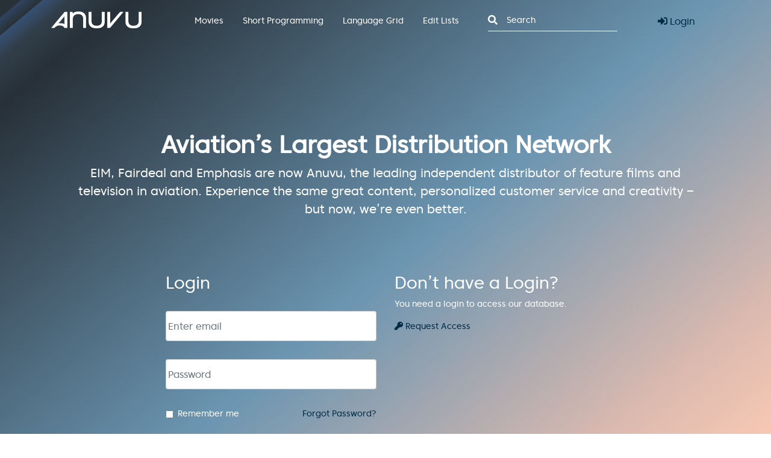

--- FILE ---
content_type: text/html; charset=UTF-8
request_url: https://distribution.anuvu.com/aviation/movies/detail/faya-dayi
body_size: 6865
content:
<!DOCTYPE html>
<html lang="en">
	<head>
		<meta http-equiv="X-UA-Compatible" content="IE=edge">
		<meta name="viewport" content="width=device-width, initial-scale=1">
    	<meta charset="utf-8">
		
		
		<title>Login: Anuvu Distribution - Anuvu Aviation</title>
<meta name='keywords' content='your, default, keywords, here' />
<meta name='description' content='Your default description here' />
<link rel='canonical' href='https://distribution.anuvu.com/aviation/movies/detail/faya-dayi' />
<!-- generated by seo_lite -->
		
		<meta name="google-site-verification" content="" />
		<meta name="robots" content="" />
		<meta name="geo.position" content="" />
		<meta name="geo.placename" content="" />
		<meta name="geo.region" content="" />
		<meta property="og:description" content="" />
		<meta property="og:site_name" content="" />
		<meta property="og:type" content="article" />
		<meta property="og:locale" content="en_US" />
		<meta property="fb:app_id" content="" />
	
		<meta property="og:url" content="" />
		<meta property="og:title" content="Login: Anuvu Distribution" />
	
		<meta property="og:image" content="{embed=og_image}" />
		<meta property="article:author" content="" />

		<!-- Favicon and Apple Touch Icon -->


		<link rel="icon" href="https://distribution.anuvu.com/aviation/assets/layout/cropped-Favicon_Metail_32px_transparency-32x32.png" sizes="32x32" />
		<link rel="icon" href="https://distribution.anuvu.com/aviation/assets/layout/cropped-Favicon_Metail_32px_transparency-192x192.png" sizes="192x192" />
		<link rel="apple-touch-icon" href="https://distribution.anuvu.com/aviation/assets/layout/cropped-Favicon_Metail_32px_transparency-180x180.png" />
		<meta name="msapplication-TileImage" content="https://distribution.anuvu.com/aviation/assets/layout/cropped-Favicon_Metail_32px_transparency-270x270.png" />
	
		
    	<link rel="stylesheet" type="text/css" href="https://distribution.anuvu.com/aviation/assets/vendor/bootstrap/css/bootstrap.min.css" >
   
		<link rel="stylesheet" href="https://pro.fontawesome.com/releases/v5.1.0/css/all.css" integrity="sha384-87DrmpqHRiY8hPLIr7ByqhPIywuSsjuQAfMXAE0sMUpY3BM7nXjf+mLIUSvhDArs" crossorigin="anonymous">
		
		<link href="https://distribution.anuvu.com/aviation/assets/vendor/slick/slick.css" rel="stylesheet">
		<link rel="stylesheet" type="text/css" href="https://distribution.anuvu.com/aviation/assets/vendor/slick/slick-theme.css"/>
		
	
		
		<link href="https://distribution.anuvu.com/aviation/assets/css/styles.css?v=1307" rel="stylesheet">
		
		<!-- Global site tag (gtag.js) - Google Analytics -->
		<script async src=https://www.googletagmanager.com/gtag/js?id=G-694JZ2LNVY></script>
		<script>
		  window.dataLayer = window.dataLayer || [];
		  function gtag(){dataLayer.push(arguments);}
		  gtag('js', new Date());
 
		  gtag('config', 'G-694JZ2LNVY');
		</script>
		
	
  </head>
  <body>

  
	<div id="top"></div>

<header>
	
	<div class="d-none d-lg-inline-block">
		<nav class="navbar navbar-expand-lg navbar-dark nav-header fixed-top" id="main-nav">
				<div class="container">
					<div class="col-one">
						<a href="https://distribution.anuvu.com/aviation/"><figure class="logo"><img src="https://distribution.anuvu.com/aviation/assets/layout/anuvu-logo-white.png" class="company-logo"></figure></a>
					</div>
					<div class="col-two">
						<div class="nav-main">
							<ul class="navbar-nav mr-auto">
								<li class="nav-item dropdown">
									<a class="nav-link dropdown-toggle active" href="#" id="navbar-dropdown" data-toggle="dropdown" aria-haspopup="true" aria-expanded="false">Movies</a>
									<ul class="dropdown-menu dropdown-menu-form" aria-labelledby="navbar-dropdown">
										<li><a class="dropdown-item" href="https://distribution.anuvu.com/aviation/">Current Releases</a></li>
										<li><a class="dropdown-item dropdown-toggle" href="#">Prior Releases</a>
											<ul class="dropdown-menu sub-menu">
												<div class="row">
													<div class="col-12">
													<li><a class="dropdown-item" href="https://distribution.anuvu.com/aviation/movies/prior-releases">All</a></li>
													
													<li><a href="https://distribution.anuvu.com/aviation/movies/prior-releases?category:4=37&range-from:entry_date=&range-to:entry_date=">Hollywood</a></li>
													
													<li><a href="https://distribution.anuvu.com/aviation/movies/prior-releases?category:4=47&range-from:entry_date=&range-to:entry_date=">Asia</a></li>
													
													<li><a href="https://distribution.anuvu.com/aviation/movies/prior-releases?category:4=46&range-from:entry_date=&range-to:entry_date=">India</a></li>
													
													<li><a href="https://distribution.anuvu.com/aviation/movies/prior-releases?category:4=38&range-from:entry_date=&range-to:entry_date=">Europe</a></li>
													
													<li><a href="https://distribution.anuvu.com/aviation/movies/prior-releases?category:4=53&range-from:entry_date=&range-to:entry_date=">Arabic</a></li>
													
													</div>
												</div>
											</ul>
										</li>
										<li><a class="dropdown-item dropdown-toggle" href="#">Award Winners</a>
										
										<ul class="dropdown-menu sub-menu">
											<div class="row">
												<div class="col-12">
												<li><a class="dropdown-item" href="https://distribution.anuvu.com/aviation/movies/award-winners">All</a></li>
												
												<li><a href="https://distribution.anuvu.com/aviation/movies/award-winners?category:4=37&range-from:entry_date=&range-to:entry_date=">Hollywood</a></li>
												
												<li><a href="https://distribution.anuvu.com/aviation/movies/award-winners?category:4=47&range-from:entry_date=&range-to:entry_date=">Asia</a></li>
												
												<li><a href="https://distribution.anuvu.com/aviation/movies/award-winners?category:4=46&range-from:entry_date=&range-to:entry_date=">India</a></li>
												
												<li><a href="https://distribution.anuvu.com/aviation/movies/award-winners?category:4=38&range-from:entry_date=&range-to:entry_date=">Europe</a></li>
												
												<li><a href="https://distribution.anuvu.com/aviation/movies/award-winners?category:4=53&range-from:entry_date=&range-to:entry_date=">Arabic</a></li>
												
												</div>
											</div>
										</ul>
										
										</li>
										<div class="dropdown-divider"></div>
										<li>
											<a class="dropdown-item dropdown-toggle" href="#">Sort By Genre</a>
											<ul class="dropdown-menu sub-menu">
												<div class="row">
													<div class="col-12">
													<li><a class="dropdown-item" href="https://distribution.anuvu.com/aviation/">All</a></li>
													
													<li><a href="https://distribution.anuvu.com/aviation/movies?category:1=7&category:4=37&range-from:entry_date=&range-to:entry_date=">Action / Adventure</a></li>
													
													<li><a href="https://distribution.anuvu.com/aviation/movies?category:1=35&category:4=37&range-from:entry_date=&range-to:entry_date=">Animation</a></li>
													
													<li><a href="https://distribution.anuvu.com/aviation/movies?category:1=30&category:4=37&range-from:entry_date=&range-to:entry_date=">Biography</a></li>
													
													<li><a href="https://distribution.anuvu.com/aviation/movies?category:1=3&category:4=37&range-from:entry_date=&range-to:entry_date=">Comedy</a></li>
													
													<li><a href="https://distribution.anuvu.com/aviation/movies?category:1=5&category:4=37&range-from:entry_date=&range-to:entry_date=">Drama</a></li>
													
													<li><a href="https://distribution.anuvu.com/aviation/movies?category:1=9&category:4=37&range-from:entry_date=&range-to:entry_date=">Family</a></li>
													
													<li><a href="https://distribution.anuvu.com/aviation/movies?category:1=29&category:4=37&range-from:entry_date=&range-to:entry_date=">Fantasy</a></li>
													
													<li><a href="https://distribution.anuvu.com/aviation/movies?category:1=4&category:4=37&range-from:entry_date=&range-to:entry_date=">Feature Documentary</a></li>
													
													<li><a href="https://distribution.anuvu.com/aviation/movies?category:1=27&category:4=37&range-from:entry_date=&range-to:entry_date=">Horror</a></li>
													
													<li><a href="https://distribution.anuvu.com/aviation/movies?category:1=6&category:4=37&range-from:entry_date=&range-to:entry_date=">Romance</a></li>
													
													<li><a href="https://distribution.anuvu.com/aviation/movies?category:1=8&category:4=37&range-from:entry_date=&range-to:entry_date=">Thriller</a></li>
													
													<li><a href="https://distribution.anuvu.com/aviation/movies?category:1=28&category:4=37&range-from:entry_date=&range-to:entry_date=">Sci Fi</a></li>
													
													<li><a href="https://distribution.anuvu.com/aviation/movies?category:1=11&category:4=37&range-from:entry_date=&range-to:entry_date=">Chinese Features</a></li>
													
													<li><a href="https://distribution.anuvu.com/aviation/movies?category:1=10&category:4=37&range-from:entry_date=&range-to:entry_date=">French Features</a></li>
													
													<li><a href="https://distribution.anuvu.com/aviation/movies?category:1=12&category:4=37&range-from:entry_date=&range-to:entry_date=">Other</a></li>
													
													<li><a href="https://distribution.anuvu.com/aviation/movies?category:1=58&category:4=37&range-from:entry_date=&range-to:entry_date=">Crime</a></li>
													
													</div>
												</div>
											</ul>
										</li>
										<li>
											<a class="dropdown-item dropdown-toggle" href="#">Sort By Release Date</a>
											<ul class="dropdown-menu sub-menu dropdown-menu-form">
												<form method="get" action="https://distribution.anuvu.com/aviation/movies" class="px-5 dropdown-menu-form">
												
												<input type="hidden" name="category:4" value="37" />
												
												
												<div class="row">
													<div class="col-5">
														<p>From newest:</p>
														<select name="to_month" id="to_month_nav" class="w-100"  onchange="getReleaseMonthTo(this.value)">
															<option value="">Month</option>
															<option value="01">Jan</option>
<option value="02">Feb</option>
<option value="03">Mar</option>
<option value="04">Apr</option>
<option value="05">May</option>
<option value="06">Jun</option>
<option value="07">Jul</option>
<option value="08">Aug</option>
<option value="09">Sep</option>
<option value="10">Oct</option>
<option value="11">Nov</option>
<option value="12">Dec</option>
														</select>
														<select name="to_year" id="to_year_nav" class="w-100" onchange="getReleaseYearTo(this.value)">
															<option value="">Year</option>
															<option value="2021">2021</option>
<option value="2020">2020</option>
<option value="2019">2019</option>
<option value="2018">2018</option>
<option value="2017">2017</option>
<option value="2016">2016</option>
<option value="2015">2015</option>
<option value="2014">2014</option>
<option value="2013">2013</option>
<option value="2012">2012</option>
<option value="2011">2011</option>
<option value="2010">2010</option>
<option value="2009">2009</option>
<option value="2008">2008</option>
<option value="2007">2007</option>
<option value="2006">2006</option>
<option value="2005">2005</option>
<option value="2004">2004</option>
<option value="2003">2003</option>
<option value="2002">2002</option>
<option value="2001">2001</option>
<option value="2000">2000</option>
<option value="1999">1999</option>
<option value="1998">1998</option>
<option value="1997">1997</option>
<option value="1996">1996</option>
<option value="1995">1995</option>
<option value="1994">1994</option>
<option value="1993">1993</option>
<option value="1992">1992</option>
														</select>
														<input type="hidden" id="mp-range-to-month"  />
														<input type="hidden" id="mp-range-to-year"  />
														<input type="hidden" id="mp-range-to" name="range-to:entry_date" />
														
														
														
													</div>
													<div class="col-5">
														<p>To oldest:</p>
														
														<select name="from_month" id="from_month_nav" class="w-100 from_month_nav" onchange="getReleaseMonthFrom(this.value)">
															<option value="">Month</option>
															<option value="01">Jan</option>
<option value="02">Feb</option>
<option value="03">Mar</option>
<option value="04">Apr</option>
<option value="05">May</option>
<option value="06">Jun</option>
<option value="07">Jul</option>
<option value="08">Aug</option>
<option value="09">Sep</option>
<option value="10">Oct</option>
<option value="11">Nov</option>
<option value="12">Dec</option>
														</select>
														<select name="from_year" id="from_year_nav" class="w-100 from_year_nav" onchange="getReleaseYearFrom(this.value)">>
															<option value="">Year</option>
															<option value="2021">2021</option>
<option value="2020">2020</option>
<option value="2019">2019</option>
<option value="2018">2018</option>
<option value="2017">2017</option>
<option value="2016">2016</option>
<option value="2015">2015</option>
<option value="2014">2014</option>
<option value="2013">2013</option>
<option value="2012">2012</option>
<option value="2011">2011</option>
<option value="2010">2010</option>
<option value="2009">2009</option>
<option value="2008">2008</option>
<option value="2007">2007</option>
<option value="2006">2006</option>
<option value="2005">2005</option>
<option value="2004">2004</option>
<option value="2003">2003</option>
<option value="2002">2002</option>
<option value="2001">2001</option>
<option value="2000">2000</option>
<option value="1999">1999</option>
<option value="1998">1998</option>
<option value="1997">1997</option>
<option value="1996">1996</option>
<option value="1995">1995</option>
<option value="1994">1994</option>
<option value="1993">1993</option>
<option value="1992">1992</option>
														</select>
														<input type="hidden" id="mp-range-from-month" value="10">
														<input type="hidden" id="mp-range-from-year" value="1992">
														<input type="hidden" name="range-from:entry_date" id="mp-range-from">
														
														
													</div>
													<div class="col-2">
														<p>&nbsp;</p>
														<input type="submit" value="Go!" class="btn btn-primary" />
													</div>
												</div>
												</form>
											</ul>
										</li>
										<div class="dropdown-divider"></div>
										<li><a class="dropdown-item" href="https://distribution.anuvu.com/aviation/search/results?channel=movies">Advanced Search</a></li>
									</ul>
								</li>
	              
								<li class="nav-item dropdown">
									<a class="nav-link dropdown-toggle " href="#" id="navbar-dropdown" data-toggle="dropdown" aria-haspopup="true" aria-expanded="false">Short Programming</a>
										<ul class="dropdown-menu" aria-labelledby="navbar-dropdown">
											<li><a class="dropdown-item" href="https://distribution.anuvu.com/aviation/programming">View All</a></li>
											<li>
												<a class="dropdown-item dropdown-toggle" href="#">Sort By Genre</a>
												<ul class="dropdown-menu sub-menu">
													<div class="row">
														<div class="col-12">
															
															
															<li><a href="https://distribution.anuvu.com/aviation/programming?category=35">Animation</a></li>
															
															<li><a href="https://distribution.anuvu.com/aviation/programming?category=13">Comedy</a></li>
															
															<li><a href="https://distribution.anuvu.com/aviation/programming?category=14">Drama</a></li>
															
															<li><a href="https://distribution.anuvu.com/aviation/programming?category=15">Entertainment</a></li>
															
															<li><a href="https://distribution.anuvu.com/aviation/programming?category=16">Documentary</a></li>
															
															<li><a href="https://distribution.anuvu.com/aviation/programming?category=18">Lifestyle</a></li>
															
															<li><a href="https://distribution.anuvu.com/aviation/programming?category=21">Reality</a></li>
															
															<li><a href="https://distribution.anuvu.com/aviation/programming?category=23">Sports</a></li>
															
															<li><a href="https://distribution.anuvu.com/aviation/programming?category=24">Travel/Adventure</a></li>
															
															<li><a href="https://distribution.anuvu.com/aviation/programming?category=33">Non-Scripted</a></li>
															
															<li><a href="https://distribution.anuvu.com/aviation/programming?category=36">Relaxation</a></li>
															
														</div>
													</div>
												</ul>
											</li>
											<li><a class="dropdown-item" href="https://distribution.anuvu.com/aviation/programming?search:award_winner=Yes">Award Winners</a></li>
											<div class="dropdown-divider"></div>
											<li><a class="dropdown-item" href="https://distribution.anuvu.com/aviation/search/results?channel=short_programming">Advanced Search</a></li>
										</ul>
	              				  </li>
								<li class="nav-item "><a class="nav-link" href="https://distribution.anuvu.com/aviation/language-grid">Language Grid</a></li>
								<li class="nav-item "><a class="nav-link" href="https://distribution.anuvu.com/aviation/edit-lists">Edit Lists</a></li>
								
								<li class="nav-item search">
									<form id="nav-search" method="post" action="https://distribution.anuvu.com/aviation/"  >
<div class='hiddenFields'>
<input type="hidden" name="params" value="eyJyZXN1bHRfcGFnZSI6InNlYXJjaFwvcmVzdWx0cyJ9" />
<input type="hidden" name="ACT" value="45" />
<input type="hidden" name="site_id" value="1" />
<input type="hidden" name="csrf_token" value="beae332b88e50d0f5d5a31d46f0299e54bc211a9" />
</div>


									<div class="col-auto">
										<label class="sr-only" for="inlineFormInputGroup">Search</label>
										<div class="input-group">
											<div class="input-group-prepend" onclick="document.getElementById('nav-search').submit();">
												<div class="input-group-text"><i class="fa fa-search"></i></div>
											</div>
											<input type="text" class="form-control" name="keywords" id="nav-search" placeholder="Search">

										</div>
									</div>
									</form>
								</li>
							</ul>
						</div>
						
					</div>
					<div class="col-three">
						
						<a href="https://distribution.anuvu.com/aviation/login" class="logout"><i class="fas fa-sign-in-alt mr-1"></i>Login</a>
						
					</div>
				</div>
			</nav>
	</div>
	
		
	<div class="d-lg-none mobile-nav">
		<nav class="navbar navbar-expand-lg navbar-light nav-header fixed-top">
			<div class="container-fluid">
				<button class="navbar-toggler" type="button" data-toggle="collapse" data-target="#navbarSupportedContent" aria-controls="navbarSupportedContent" aria-expanded="false" aria-label="Toggle navigation">
					<span class="navbar-toggler-icon"></span>
				</button>
				<a href="https://distribution.anuvu.com/aviation/" class="company-logo">
				<figure class="logo">
					<img src="https://distribution.anuvu.com/aviation/assets/layout/anuvu-logo-black.png">
				</figure>
				</a>
				<div class="collapse navbar-collapse" id="navbarSupportedContent">
					<ul class="navbar-nav mr-auto">
						<li class="nav-item">
							<div class="">
								<form method="post" action="https://distribution.anuvu.com/aviation/"  >
<div class='hiddenFields'>
<input type="hidden" name="params" value="eyJyZXN1bHRfcGFnZSI6InNlYXJjaFwvcmVzdWx0cyJ9" />
<input type="hidden" name="ACT" value="45" />
<input type="hidden" name="site_id" value="1" />
<input type="hidden" name="csrf_token" value="beae332b88e50d0f5d5a31d46f0299e54bc211a9" />
</div>


									<label class="sr-only" for="inlineFormInputGroup">Search</label>
									<div class="input-group">
										<input type="text" class="form-control" name="keywords" id="inlineFormInputGroup" placeholder="Search">
										<div class="input-group-prepend">
											<div class="input-group-text"><i class="fa fa-search"></i></div>
										</div>
									</div>
								</form>
							</div>
						</li>
						<li class="nav-item dropdown">
							<a class="nav-link dropdown-toggle" href="#" id="navbarDropdown" role="button" data-toggle="dropdown" aria-haspopup="true" aria-expanded="false">Movies <i class="fas fa-angle-down"></i></a>
							<div class="dropdown-menu" aria-labelledby="navbarDropdown">
								<a class="dropdown-item" href="https://distribution.anuvu.com/aviation/">Current Releases</a>
								<a class="dropdown-item" href="https://distribution.anuvu.com/aviation/movies/prior-releases">Prior Releases</a>
								<a class="dropdown-item" href="https://distribution.anuvu.com/aviation/movies/award-winners">Award Winners</a>
								<a class="dropdown-item" href="https://distribution.anuvu.com/aviation/search/results?channel=movies">Advanced Search</a>							
							</div>
						</li>
						<li class="nav-item dropdown">
							<a class="nav-link dropdown-toggle" href="#" id="navbarDropdown" role="button" data-toggle="dropdown" aria-haspopup="true" aria-expanded="false">Short Programming <i class="fas fa-angle-down"></i></a>
							<div class="dropdown-menu" aria-labelledby="navbarDropdown">
								<a class="dropdown-item" href="https://distribution.anuvu.com/aviation/programming">All</a>
								
								<a class="dropdown-item" href="https://distribution.anuvu.com/aviation/programming?category=35">Animation</a>
								
								<a class="dropdown-item" href="https://distribution.anuvu.com/aviation/programming?category=13">Comedy</a>
								
								<a class="dropdown-item" href="https://distribution.anuvu.com/aviation/programming?category=14">Drama</a>
								
								<a class="dropdown-item" href="https://distribution.anuvu.com/aviation/programming?category=15">Entertainment</a>
								
								<a class="dropdown-item" href="https://distribution.anuvu.com/aviation/programming?category=16">Documentary</a>
								
								<a class="dropdown-item" href="https://distribution.anuvu.com/aviation/programming?category=18">Lifestyle</a>
								
								<a class="dropdown-item" href="https://distribution.anuvu.com/aviation/programming?category=21">Reality</a>
								
								<a class="dropdown-item" href="https://distribution.anuvu.com/aviation/programming?category=23">Sports</a>
								
								<a class="dropdown-item" href="https://distribution.anuvu.com/aviation/programming?category=24">Travel/Adventure</a>
								
								<a class="dropdown-item" href="https://distribution.anuvu.com/aviation/programming?category=33">Non-Scripted</a>
								
								<a class="dropdown-item" href="https://distribution.anuvu.com/aviation/programming?category=36">Relaxation</a>
								
								<a class="dropdown-item" href="https://distribution.anuvu.com/aviation/programming?search:award_winner=Yes">Award Winners</a>
								<a class="dropdown-item" href="https://distribution.anuvu.com/aviation/search/results?channel=short_programming">Advanced Search</a>	
							</div>
						</li>
						<li class="nav-item">
							<div class="pt-2 pb-3">
							<a class="nav-link py-2" href="https://distribution.anuvu.com/aviation/language-grid">Language Grid</a>
							<a class="nav-link py-2" href="https://distribution.anuvu.com/aviation/edit-lists/a">Edit Lists</a>
							<a class="nav-link py-2" href="https://distribution.anuvu.com/aviation/contact">Contact our Team</a>
							<a class="nav-link py-2" href="https://distribution.anuvu.com/aviation/about">About EIM</a>
							</div>
						</li>
						
					</ul>
				</div>
				
				<a href="https://distribution.anuvu.com/aviation/login" class="logout"><i class="fas fa-sign-in-alt"></i></a>
				
			</div>
		</nav>
	</div>
</header>
		
<main class="gradient has-ds" id="login">
					
	<div class="hero">
		<div class="container">
			<div class="row">
				<div class="col-12 text-center">
					<h1 class="text-color-white">Aviation’s Largest Distribution Network</h1>
					<p class="lead text-color-white">EIM, Fairdeal and Emphasis are now Anuvu, the leading independent distributor of feature films and television in aviation. Experience the same great content, personalized customer service and creativity – but now, we’re even better.</p>
				</div>
			</div>
		</div>
	</div>
	
	<div class="container">
		<div class="row">
			<div class="col-md-8 offset-md-2">
				<div class="row">
					<div class="col-12 col-md-6">
						<div class="main-login">
							<h3 class="d-none d-sm-block">Login</h3>
							<form method="post" action="https://distribution.anuvu.com/aviation/"  >
<div class='hiddenFields'>
<input type="hidden" name="ACT" value="15" />
<input type="hidden" name="RET" value="movies/detail/faya-dayi" />
<input type="hidden" name="site_id" value="1" />
<input type="hidden" name="csrf_token" value="beae332b88e50d0f5d5a31d46f0299e54bc211a9" />
</div>


							  <div class="form-group">
							    <label class="sr-only" for="email">Email address</label>
							    <input name="username" class="form-control" id="email" placeholder="Enter email">
						
							  </div>
							  <div class="form-group">
							    <label class="sr-only" for="password">Password</label>
							    <input type="password" class="form-control" name="password" id="password" placeholder="Password">
							  </div>
							  <div class="form-row">
								  <div class="col-auto">
							      <div class="form-check mb-2">
							        <input class="form-check-input" type="checkbox" id="auto-login" name="auto_login" value="1">
							        <label class="form-check-label" for="auto-login">
							          Remember me
							        </label>
							      </div>
							    </div>
								  <div class="col text-right">
										<a href="https://distribution.anuvu.com/aviation/login/forgot-password">Forgot Password?</a>
								  </div>
							  </div>
							  <button class="btn btn-primary"><i class="fas fa-sign-in-alt mr-1"></i>Login</button>
							</form>
						</div>
					</div>
					<div class="col-12 col-md-6">
						<div class="login-request">
							
						
						
						
						
							<h3 class="d-none d-md-block">Don’t have a Login?</h3>
							<p class="d-none d-md-block">You need a login to access our database.</p>
							<a href="https://distribution.anuvu.com/aviation/login/access"><i class="fas fa-key mr-1"></i>Request Access</a>
						
						
						
						</div>
					</div>
				</div>
			</div>
		</div>
	</div>
	
</main>	


<footer id="mastfooter" class="site-footer" role="contentinfo">
    <div class="container">

        <div class="footer-nav-grid">
            <nav class="footer-nav" id="siteNav">
                <span class="list-title">Anuvu</span>
                <ul>
                    <li><a href="https://www.anuvu.com/our-company/about-us" class="footer-link">About us</a></li>
                    <li><a href="https://www.anuvu.com/our-company/newsroom" class="footer-link">Newsroom</a></li>
                    <li><a href="https://secure.ethicspoint.com/domain/media/en/gui/26783/index.html" class="footer-link">EthicsPoint</a></li>
                    <li><a href="https://www.anuvu.com/our-company/about-us/offices" class="footer-link">Offices</a></li>
                    <li><a href="https://chp.tbe.taleo.net/chp02/ats/careers/searchResults.jsp?org=GEE&cws=1" class="footer-link">Careers</a></li>
                </ul>
            </nav>
            <nav class="footer-nav" id="portfolioNav">
                <span class="list-title">Portolio</span>
                <ul>
                    <li><a href="https://www.anuvu.com/our-portfolio/entertainment" class="footer-link">Entertainment</a></li>
                    <li><a href="https://www.anuvu.com/our-portfolio/connectivity" class="footer-link">Connectivity</a></li>
					<li><a href="https://www.anuvu.com/our-portfolio/platforms" class="footer-link">Platforms</a></li>
					<li><a href="https://www.anuvu.com/our-portfolio/products" class="footer-link">Products</a></li>
                    <li><a href="https://www.anuvu.com/our-portfolio/services" class="footer-link">Services</a></li>
                </ul>
            </nav>
            <nav class="footer-nav" id="marketNav">
                <span class="list-title">Markets</span>
                <ul>
                    <li><a href="https://www.anuvu.com/our-markets/aviation" class="footer-link">Aviation</a></li>
                    <li><a href="https://www.anuvu.com/our-markets/maritime" class="footer-link">Maritime</a></li>
                    <li><a href="https://www.anuvu.com/our-markets/government" class="footer-link">Government</a></li>
                    <li><a href="https://www.anuvu.com/our-markets/non-theatrical" class="footer-link">Non-Theatrical</a></li>
                    <li><a href="http://www.priva.vip/" class="footer-link">PRIVA<sup>&TRADE;</sup></a></li>
                </ul>
            </nav>
            <nav class="footer-nav" id="privacyNav">
                <span class="list-title">Legal</span>
                <ul>
					<li><a href="https://www.anuvu.com/privacy">Privacy</a></li>
                    <li><a href="https://www.anuvu.com/terms-and-conditions" class="footer-link">Terms & Conditions</a></li>
                    <li><a href="https://www.anuvu.com/sitemap" class="footer-link">Sitemap</a></li>
                </ul>
            </nav>
            <div class="footer-contact">
                <span class="list-title">Head Office</span>
                <p>1821 E. Dyer Rd.</p>
                <p>Suite 125</p>
                <p>Santa Ana, CA 92705</p>
                <p>USA</p>
                <a href="tel:003104376000" class="footer-link">+1 (310) 437-6000</a>
            </div>
        </div>
        <div class="socials-newsletter">
            <div class="socials">
                <p>Find us on:</p>
                <div class="icons">
                    <i class="fab fa-linkedin"></i>
                    <i class="fab fa-twitter"></i>
                    <i class="fab fa-youtube"></i>
                </div>
            </div>
            <div class="newsletter">
                <a href="https://www.anuvu.com/#dropdown-subscribe" target="blank" class="link neon-blue">Subscribe to newsletter</a><i class="fas fa-chevron-right"></i>
            </div>
        </div>
    </div>
</footer>
	<script type="text/javascript" src="https://distribution.anuvu.com/aviation/assets/vendor/jquery/jquery-3.7.1.min.js"></script>
	<script type="text/javascript" src="https://distribution.anuvu.com/aviation/assets/vendor/bootstrap/js/bootstrap.bundle.min.js"></script> 
	<script type="text/javascript" src="https://distribution.anuvu.com/aviation/assets/vendor/jquery-ui/jquery-ui.min.js"></script>
	<link rel="stylesheet" type="text/css" media="screen" href="https://distribution.anuvu.com/aviation/assets/vendor/jquery-ui/jquery-ui.theme.min.css">


     <script type="text/javascript">
		 $(function() {
		      $('.date-picker').datepicker(
		                     {
		                         dateFormat: "mm/yy",
		                         changeMonth: true,
		                         changeYear: true,
		                         showButtonPanel: true,
		                         onClose: function(dateText, inst) {


		                             function isDonePressed(){
		                                 return ($('#ui-datepicker-div').html().indexOf('ui-datepicker-close ui-state-default ui-priority-primary ui-corner-all ui-state-hover') > -1);
		                             }

		                             if (isDonePressed()){
		                                 var month = $("#ui-datepicker-div .ui-datepicker-month :selected").val();
		                                 var year = $("#ui-datepicker-div .ui-datepicker-year :selected").val();
		                                 $(this).datepicker('setDate', new Date(year, month, 1)).trigger('change');
                                
		                                  $('.date-picker').focusout()//Added to remove focus from datepicker input box on selecting date
		                             }
		                         },
		                         beforeShow : function(input, inst) {

		                             inst.dpDiv.addClass('month_year_datepicker')

		                             if ((datestr = $(this).val()).length > 0) {
		                                 year = datestr.substring(datestr.length-4, datestr.length);
		                                 month = datestr.substring(0, 2);
		                                 $(this).datepicker('option', 'defaultDate', new Date(year, month-1, 1));
		                                 $(this).datepicker('setDate', new Date(year, month-1, 1));
		                                 $(".ui-datepicker-calendar").hide();
		                             }
		                         }
		                     })
		 });
     </script>
     <style>
     .ui-datepicker-calendar {
         display: none;
     }
     </style>
	 
	 <script type="text/javascript" src="https://distribution.anuvu.com/aviation/assets/vendor/monthpicker/jquery.mtz.monthpicker.js"></script>
	 <script>
		 $('.monthpicker').monthpicker({pattern: 'yyyy-mm', 
	    	selectedYear: 2018,
	    	startYear: 1997,
	    	finalYear: 2019,});
			
			$("document").ready(function() {

			  $('.dropdown-menu').on('click', function(e) {
			      if($(this).hasClass('dropdown-menu-form')) {e.stopPropagation();}
			  });
			  
			  $('.ui-datepicker').on('click', function(e) {
			          e.stopPropagation();
					  e.preventDefault();
			  });
			  
			  
			  
			});
			
			

	</script>

	<script>
		$(window).ready(function(){
			var btn = $(".btt");
			
			$(window).scroll(function() {
			  if ($(window).scrollTop() > 300) {btn.addClass("show");} else {btn.removeClass("show");}
			});
			
			btn.on("click", function(e) {
			  e.preventDefault();
			  $("html, body").animate({ scrollTop: 0 }, "300");
			});
		});
		
	</script>
	
	<script src="https://distribution.anuvu.com/aviation/assets/vendor/slick/slick.js"></script>
	<script>
		$('.collapse').on('shown.bs.collapse', function (e) {$('.collapse').not(this).removeClass('in');});

		$('[data-toggle=collapse]').click(function (e) {
		  $('[data-toggle=collapse]').parent('li').removeClass('active');
		  $(this).parent('li').toggleClass('active');
		});
		
		$(document).ready(function(){$('.gallery-slider').slick({});
		});
		
	</script>
	
	<script>
		/*!
		 * Bootstrap 4 multi dropdown navbar ( https://bootstrapthemes.co/demo/resource/bootstrap-4-multi-dropdown-navbar/ )
		 * Copyright 2017.
		 * Licensed under the GPL license
		 */
	
		$( document ).ready( function () {
		    $( '.dropdown-menu a.dropdown-toggle' ).on( 'click', function ( e ) {
		        var $el = $( this );
		        var $parent = $( this ).offsetParent( ".dropdown-menu" );
		        if ( !$( this ).next().hasClass( 'show' ) ) {
		            $( this ).parents( '.dropdown-menu' ).first().find( '.show' ).removeClass( "show" );
		        }
		        var $subMenu = $( this ).next( ".dropdown-menu" );
		        $subMenu.toggleClass( 'show' );
		        
		        $( this ).parent( "li" ).toggleClass( 'show' );
		
		        $( this ).parents( 'li.nav-item.dropdown.show' ).on( 'hidden.bs.dropdown', function ( e ) {
		            $( '.dropdown-menu .show' ).removeClass( "show" );
		        } );
		        
		         if ( !$parent.parent().hasClass( 'navbar-nav' ) ) {
		            $el.next().css( { "top": 1, "left": $parent.outerWidth() - 0 } );
		        }
		
		        return false;
		    } );
			
		} );
		//$el[0].offsetTop,
	</script>

		
	


	<script>
	function openNav(elementid) {
	    document.getElementById(elementid).style.height = "100%";
  	}
	function closeNav(elementid) {
	    document.getElementById(elementid).style.height = "0%";
	}


	
	function getReleaseMonthTo(month) {
		var tomonth = '01';
		if (month != "")
		{
			tomonth = month;
		}
		$('#mp-range-to-month').val(tomonth);
		getReleaseDateTo();
	}
	
	function getReleaseYearTo(year) {
		var toyear = '2026';
		if (year != "")
		{
			toyear = year;
		}
		$('#mp-range-to-year').val(toyear);
		getReleaseDateTo();
	}
	
	function getReleaseDateTo() {
		var tomonth = $('#mp-range-to-month').val();
		var toyear = $('#mp-range-to-year').val();
		$( "input[name='range-to:entry_date']" ).val(toyear + "-" + tomonth + "-31");
	}
	
	
	function getReleaseMonthFrom(month) {
		var frommonth = '10';
		if (month != "")
		{
			frommonth = month;
		}
		$( "select[name='from_month']" ).val(frommonth);
		$('#mp-range-from-month').val(frommonth);
		getReleaseDateFrom();
	}
	
	function getReleaseYearFrom(year) {
		var fromyear = '1992';
		if (year != "")
		{
			fromyear = year;
		}
		
		$( "select[name='from_year']" ).val(fromyear);
		$('#mp-range-from-year').val(fromyear);
		getReleaseDateFrom();
	}
	
	function getReleaseDateFrom() {
		var frommonth = $('#mp-range-from-month').val();
		var fromyear = $('#mp-range-from-year').val();
		$( "input[name='range-from:entry_date']" ).val(fromyear + "-" + frommonth + "-01");
	}
	
	
	
	
	
	
	$(document).ready(function() {

		getReleaseMonthFrom('10');
	
		getReleaseYearFrom('1992');
	
	});
	
	
	
	</script>
	
	<script>
		    $(window).scroll(function(){
		    	$('#main-nav').toggleClass('scrolled', $(this).scrollTop() > 50);
		    });
		
		
		</script>
	
	
	
  </body>
</html>



--- FILE ---
content_type: text/css
request_url: https://distribution.anuvu.com/aviation/assets/css/styles.css?v=1307
body_size: 11311
content:
/* fonts */

@font-face {
    font-family: 'core_sans_c15_thin';
    src: url('../fonts/s-core_-_coresansc-15thin-webfont.woff2') format('woff2'),
         url('../fonts/s-core_-_coresansc-15thin-webfont.woff') format('woff');
    font-weight: normal;
    font-style: normal;

}

@font-face {
    font-family: 'core_sans_c45_regular';
    src: url('../fonts/s-core_-_coresansc-45regular-webfont.woff2') format('woff2'),
         url('../fonts/s-core_-_coresansc-45regular-webfont.woff') format('woff');
    font-weight: normal;
    font-style: normal;

}

@font-face {
    font-family: 'core_sans_c55_medium';
    src: url('../fonts/s-core_-_coresansc-55medium-webfont.woff2') format('woff2'),
         url('../fonts/s-core_-_coresansc-55medium-webfont.woff') format('woff');
    font-weight: normal;
    font-style: normal;

}

@font-face {
    font-family: 'core_sans_c65_bold';
    src: url('../fonts/s-core_-_coresansc-65bold-webfont.woff2') format('woff2'),
         url('../fonts/s-core_-_coresansc-65bold-webfont.woff') format('woff');
    font-weight: normal;
    font-style: normal;

}

@font-face {
    font-family: 'core_sans_c75_extrabold';
    src: url('../fonts/s-core_-_coresansc-75extrabold-webfont.woff2') format('woff2'),
         url('../fonts/s-core_-_coresansc-75extrabold-webfont.woff') format('woff');
    font-weight: normal;
    font-style: normal;

}


/* Body
-------------------------------------------------- */
body,html {height: 100%;}
body {background-color:#fff; color: #575756; font-family: 'core_sans_c45_regular', sans-serif; font-size: .9rem; 
}

section.gradient, main.gradient {
    position: relative;
    background: #30455f;
    background: linear-gradient(140deg, #283138 0, #283138 calc(1.5% - 1px), #2f445f calc(1.5% + 1px), #283138 calc(3% - 1px), #365072 calc(3% + 1px), #313e49 5%, #273038 9%, #6b95b1 50%, #ddbaaf 80%, #f9cab4 92%, #fcdccd 97%, #f9cab4 calc(97% + 4px), #fcdccd 98.5%, #f9cab4 calc(98.5% + 1px), #f9cab4 100%);
    color: #fff;
    padding: 66px 0
}
  
.has-ds {
    box-shadow: 0px 11px 22px -7px rgba(0, 0, 0, 0.4);
    z-index: 10; }  

/* Header
-------------------------------------------------- */
@media (min-width: 992px) {
	header {position: absolute; top: 0;}
}

.header-inner {
  padding: 15px 0;
  min-width: auto;
  margin: 0 auto;
}


/* Results
-------------------------------------------------- */
ul.results {margin-bottom: 0;}
.results {float: right !important;}
.results li {padding: 0.75rem 0; text-align: right;}

.search-results dd p {margin-bottom:0;}
dd {margin-bottom:.2rem;}

/* Text
-------------------------------------------------- */
h1,h2,h3,h4 {font-family: 'core_sans_c45_regular', Arial, sans-serif;}
em {color: #007482; font-style: 400;}
h1 {font-weight:700;}

h1, .h1 {font-size: 1.4rem}
h2, .h2 {font-size: 1.2rem}
@media (min-width: 992px) {
	h1, .h1 {font-size: 2.5rem;}
	h2, .h2 {font-size: 2rem;}
}

.page-title-mobile h1 {font-size: 1rem !important; font-weight: 400;}

/* Hyperlink
-------------------------------------------------- */
a {color: #002b44;}
a:hover {color: #002b44; text-decoration: underline;}

/* Main
-------------------------------------------------- */

@media (max-width: 991.98px) {
	main {padding-top: 60px;}
}

@media (min-width: 992px) {
	main {padding-bottom: 30px; margin-top: 0;min-height:900px;}
}

/* Interior
-------------------------------------------------- */

@media (min-width: 992px) {
	#interior {padding-top:160px;}
}

@media (min-width: 576px) {
	#interior h1 {font-size: 2rem;}
	#interior h2 {font-size: 1.6rem;}
	#interior h3 {font-size: 1.4rem;}
}

#interior dt,
#interior dd {margin-bottom:12px; line-height:1.3em;}
#interior dd p {margin-bottom:0; line-height:1.3em;}
#interior dt {white-space: nowrap;}
#interior .view .text {text-align: center; top: 13%;}
#interior .gallery .view .text {top: 0 !important;}
#interior .view .text p {margin-bottom:.5rem;}
#interior .card {background-color: #ebebeb;}
#interior .title-detail p {line-height:1.3em;}
#interior .features {color:#000;}
#interior .features p {margin-bottom:0;}
#interior .features .feature-title {font-weight:bold;}
#interior .features .feature-content {color:#cc9900;}

#interior.page-list img {margin-bottom: 20px;}
#interior.page-list h4 {font-size: 1rem;}
#interior.page-list h4 span {color:#333;}

#interior.about h3 {color: #002b44;}
#interior.about .lead {color: #999; font-size: 1.5rem; margin-bottom: 1rem;line-height:1.3em;}
#interior.about .drop-shadow {
	background-position: center top;
	background-size: cover;
	background-repeat: no-repeat;
	box-shadow: 0px 2px 15px 0px rgba(179,179,179,1);
	-webkit-box-shadow: 0px 2px 15px 0px rgba(179,179,179,1);
	-moz-box-shadow: 0px 2px 15px 0px rgba(179,179,179,1);
	padding: 1.5rem;
	min-height: 400px;
}

#interior.contact .card-body {background-color: #007482; color: #fff; line-height: .3; margin-bottom: 0; padding: .75rem 1rem 1rem 1rem;}
#interior.contact .card-body .card-text.text-muted {color: rgba(255, 255, 255, 0.6) !important;}
#interior.contact .card-body .card-text a {color:#fff;}
#interior.contact .card-body .card-title {font-weight: 400; line-height: .7;}
#interior.contact .card {border: none;}

@media (min-width: 992px) {
	.card .card-text {font-size:12px;}
	.card .phone {font-size:15px;}
}


#interior .thankyou-message {
	background: url(../layout/bg-thankyou.jpg) no-repeat top;
	background-size: cover;
	padding: 1rem;
	min-height: 400px;
	width: 100%;
}

@media (min-width: 992px) {
	#interior.no-carousel {
		padding-top: 150px !important; 
    	background-size: 100% 80px;
	}
	#interior .thankyou-message {
		box-shadow: 0px 2px 15px 0px rgba(179,179,179,1);
		-webkit-box-shadow: 0px 2px 15px 0px rgba(179,179,179,1);
		-moz-box-shadow: 0px 2px 15px 0px rgba(179,179,179,1);
	}
}

@media (min-width: 1024px) {
	#interior .gallery {margin-top: inherit;}
}

.thankyou-message span {color: #007482;}

.card .blockquote {text-align: center;}
.card .blockquote p {font-size: .9rem; font-weight: 400;}
.card .blockquote-footer::before {content: none;}
.card footer.blockquote-footer  {font-style:italic;}
.card .blockquote {margin-top: .5em; margin-bottom: .5em;}

/* Login
-------------------------------------------------- */
.main-login {margin-top: 2rem;}
.main-login .btn-primary {margin-top: 2rem;}

#login .form-control {
	height:50px;
	color:#666;
	border: 1px solid #ccc;
	border-radius: 3px;
	background-color:#ffffff;
	padding: 3px;
}
#login .form-group {
	margin:30px 0;
}

@media (min-width: 768px) {
	#login .lead p {font-size: 1.75rem; margin-top: 1rem;}
	#login .btn {width: auto;}
	#login .border-left {border-color: rgba(0, 104, 126, 0.5) !important;}	

	.main-login {margin-top: 0;}
}


/* Login Request
-------------------------------------------------- */
.login-request {text-align: center; margin-top: 1rem;}
@media (min-width: 768px) {
	.login-request {text-align: left; margin-top: 0;}
}


/* Form
-------------------------------------------------- */
form .form-control {
  padding: 0.375rem 0.75rem 0.375rem 0;
  color: #666;
  font-weight: 300;
  background-color: rgba(255, 255, 255, 0);
  background-clip: padding-box;
  border: none;
  border-bottom: 1px solid #007482;
  /* border-bottom: 1px solid red; validation */
  border-radius: 0;
}

form small.text-muted {color: red !important;}


/* Carousel
-------------------------------------------------- */
.carousel-indicators {top: 85%; height: 20px;}
.carousel-indicators li {height: 1px; width: 30px; margin-right: 10px; margin-left: 10px;}
.carousel-indicators .active {background-color: #007482; height: 6px; margin-top: -2px; width: 40px;}

@media (min-width: 992px) {
	.carousel-indicators {top:80%;}
}
@media (min-width: 1200px) {
	.carousel-indicators {top:60%;}
}
@media (min-width: 1400px) {
	.carousel-indicators {top:55%;}
}
@media (min-width: 1600px) {
	.carousel-indicators {top:50%;}
}
@media (min-width: 1800px) {
	.carousel-indicators {top:52%;}
}



.carousel-control-prev, .carousel-control-next {bottom: auto; font-size: 2rem; opacity: 1; top: 38%; width: 5%;}

.carousel-caption h2 {font-size:1.8em; margin-bottom: 0;}
.carousel-caption p {font-size: .9rem; margin-bottom: 0;}
.carousel-caption a h2,
.carousel-caption a:hover h2,
.carousel-caption a p,
.carousel-caption a:hover p {color:#fff;text-decoration:none;}

.carousel-caption {
	color: #fff;
	position: absolute;
	bottom: 0;
	left: 0;
	text-align: left;
	padding: 130px 0 20%;
	width: 100%;
	text-shadow: 1px 1px 1px #666;
}

.caption-content date {color: #007482; font-size: 1.2rem; font-weight: 500; text-transform: uppercase;}
.caption-top,.caption-bottom {padding: 20px;}
.caption-top .btn {margin-top: 1.5rem;}
.caption-bottom {background-color: #eee;}

@media (min-width: 576px) {
	.carousel-caption h2 {font-size:2.8em;}
	.carousel-caption p {font-size: 1.2rem;}
	.carousel-control-prev, .carousel-control-next {font-size: 2.5rem;}
}

@media (min-width: 992px) {
	.carousel-caption h2 {font-size:2em;}
	.carousel-caption p {font-size: 1.2rem;}
	.carousel-control-prev, .carousel-control-next {font-size: 3srem;}
	.carousel-caption {
		color: #666;
		position: absolute;
		right: 0;
		bottom: auto;
		top:0;
		left: 0;
		padding-right: 100px;
		text-align: right;
		text-shadow: none;
	}
	.caption-content {
		background-color: #fff;
		display: inline-block;
		width: 315px;
	}
}

@media (min-width: 1400px) {
	.carousel-caption {padding-right: 0;}
}

@media (min-width: 1600px) {
	.carousel-control-prev, .carousel-control-next {bottom: auto; opacity: 1; top: 30%; width: 20%;}
}
.carousel-control-prev:hover, .carousel-control-next:hover {opacity: .5;}

.carousel-control-prev .far,
.carousel-control-next .far {
   -webkit-text-stroke-width: 2px;
   -webkit-text-stroke-color: #666;
 }


/* Modal
-------------------------------------------------- */
.modal-footer li .page-link {
	padding: 0 0.25rem;
	margin-left: -1px;
	line-height: 1.25;
	color: rgba(255, 255, 255, 0.6);
	background-color: rgba(255, 255, 255, 0);
	border: none;
	font-size: 1.4rem;
}
@media (min-width: 992px) {
	.modal-dialog {max-width: 70% !important;}
	.modal-footer li .page-link {
		color: #fff;
		background-color: rgba(255, 255, 255, 0);
		font-size: 1.8rem;
	}
}
.modal-body {padding: 0;}
.modal-content {background-color: rgba(255, 255, 255, 0);}
.modal-content .btn-link {background-color: rgba(255, 255, 255, 0); color: #fff !important; font-size: .9rem; font-weight: 300;}
.modal-content .pagination {border-radius: 0;}
.modal-content ol, ul, dl {margin-bottom: 0;}
.modal-footer {border-radius: 0; border-top: none; padding: .5rem 0 0 0; justify-content: center;}
.modal .btn-outline {border: 1px solid rgba(255, 255, 255, 0.7); color: #fff !important; clear: left;}
.modal .btn-video {bottom: 1%; position: absolute;}
.modal .x-close {color: #fff !important; font-weight: 500; right: 0; position: absolute; top: 0;}

.breadcrumb {
	background-color: transparent;
	border-radius: 0;
	font-weight: 400;
	font-size: .9rem;
	margin-bottom: 0;
	padding: .7rem .5rem;
}
.breadcrumb-item.current {
	color: #9f9e9e;
	font-weight: 500;
}
.breadcrumb-item + .breadcrumb-item::before {
	color: #9f9e9e;
	content: ">";	
}

/*==================================================
=                    Utilities                     =
==================================================*/

.text-uppercase {text-transform:uppercase;}

/* Buttons
-------------------------------------------------- */
.btn-primary {background-color: #002b44; border: none; border-radius: 20px; color: #60f0eb !important; text-transform: uppercase; letter-spacing:4px; padding: 7px 30px;}
.btn-primary:hover {background-color: #60f0eb; color: #002b44 !important; }



.btn-default {
    outline: none !important;
    box-shadow: none !important;
    background-color: transparent !important;
    background-image: none !important;
}
.btn-outline {border: 1px solid #8dc3c6; border-radius: 0; color: #007482 !important; font-size: 1.2rem; padding: .5rem; width: 100%;}
.btn-outline-secondary {color:#60f0eb; border-color:#60f0eb;}
.btn-outline-secondary:hover {background-color:#002b44; border-color:#60f0eb; color:#60f0eb;}
input, textarea, select, a { outline: none !important; }
input:focus, textarea:focus, select:focus{ outline: none; }

@media (min-width: 768px) {
	.btn-submit {background-color:transparent; color: #007482; font-size: 1rem; margin-top: 1rem; padding: 0;}
	.btn-submit:hover {color: #000;}
}

/* Image Class
-------------------------------------------------- */
.img-fluid {display: inline-block;}

img {max-width: 100%;} /*  To contain the image to the confines of the div  */

/* Hyperlink
-------------------------------------------------- */
.no-hyperlink {cursor: default !important;}
.no-hyperlink:hover {text-decoration: none !important;}

/* Overflow
-------------------------------------------------- */
.overflow-hidden {overflow: hidden}

/* Backgrounds
-------------------------------------------------- */
.bg-green {background-color: #007482; color: #fff;}
.bg-grey {background-color: #e9ebeb;}

.text-color-white {color:#ffffff !important;}


/* Position Properties
-------------------------------------------------- */
.bottom {bottom: 0;}
.left {left: 0;}
.right {right: 0;}
.top {top: 0;}

/* Colors
-------------------------------------------------- */
.text-green {color: #00687e !important;}

/* Back to Top
-------------------------------------------------- */

.btt {
  display: block;
  background-color: #00687e;
  text-align: center;
  color: #fff;
  border-radius: 4px;
  padding: 4px;
  position: fixed;
  bottom: 20px;
  right: 20px;
  transition: background-color .3s, 
    opacity .5s, visibility .5s;  font-size: 12px;
    z-index: 9998;
}
.btt:hover {
	color: #fff;
  cursor: pointer;
  background-color: #333;
  text-decoration: none;
}
.btt:active {
  background-color: #555;
}
.btt.show {
  opacity: 1;
  visibility: visible;
}


/*==================================================
=                    Custom                       =
==================================================*/

#main-nav.scrolled figure.logo,
.mobile-nav figure.logo {
    max-width: 110px;
   	filter: grayscale(1) invert(1);
	transition: 0.5s;
}

.navbar-dark-logo figure.logo {
	filter: grayscale(1) invert(1);
}

.company-logo {
	margin: 0 auto;
	width: 150px;
	transition: 0.5s;
}





@media (min-width: 992px) {
	.company-logo {
		margin: 0 auto;
		position: absolute;
		width: 150px;
		margin-top:-30px;
	}
}
.logout {
	font-size: 1.5rem;
	padding: .5rem;
	position: absolute;
	right: 0;
	top: 0;
}
@media (min-width: 992px) {
	.logout {
		font-size: 1rem;
		padding: .5rem;
		position: absolute;
		right: inherit;
		top: 15px;
	}
}

/* Gallery
-------------------------------------------------- */
.gallery .search-results {color: #666;}
.gallery .search-results {font-size: 1.1rem;}
@media (min-width: 576px) {
	.gallery {text-align: center;}
	.gallery date {text-transform: uppercase;}
}

.gallery {margin-top:20px;margin-bottom:80px;}
/* .gallery .col-1, .gallery .col-2, .gallery .col-3, .gallery .col-4, .gallery .col-5, .gallery .col-6, .gallery .col-7, .gallery .col-8, .gallery .col-9, .gallery .col-10, .gallery .col-11, .gallery .col-12, .gallery .col, .gallery .col-auto, .gallery .col-sm-1, .gallery .col-sm-2, .gallery .col-sm-3, .gallery .col-sm-4, .gallery .col-sm-5, .gallery .col-sm-6, .gallery .col-sm-7, .gallery .col-sm-8, .gallery .col-sm-9, .gallery .col-sm-10, .gallery .col-sm-11, .gallery .col-sm-12, .gallery .col-sm, .gallery .col-sm-auto, .gallery .col-md-1, .gallery .col-md-2, .gallery .col-md-3, .gallery .col-md-4, .gallery .col-md-5, .gallery .col-md-6, .gallery .col-md-7, .gallery .col-md-8, .gallery .col-md-9, .gallery .col-md-10, .gallery .col-md-11, .gallery .col-md-12, .gallery .col-md, .gallery .col-md-auto, .gallery .col-lg-1, .gallery .col-lg-2, .gallery .col-lg-3, .gallery .col-lg-4, .gallery .col-lg-5, .gallery .col-lg-6, .gallery .col-lg-7, .gallery .col-lg-8, .gallery .col-lg-9, .gallery .col-lg-10, .gallery .col-lg-11, .gallery .col-lg-12, .gallery .col-lg, .gallery .col-lg-auto, .gallery .col-xl-1, .gallery .col-xl-2, .gallery .col-xl-3, .gallery .col-xl-4, .gallery .col-xl-5, .gallery .col-xl-6, .gallery .col-xl-7, .gallery .col-xl-8, .gallery .col-xl-9, .gallery .col-xl-10, .gallery .col-xl-11, .gallery .col-xl-12, .gallery .col-xl, .gallery .col-xl-auto {padding-left: 8px; padding-right: 8px;} */

/* Gallery
-------------------------------------------------- */
.section-title a {padding: 0 1rem; text-decoration: underline;}
.section-title a:hover {text-decoration: none;}
.section-title h1 {font-size:1.4rem; margin-bottom: .5rem; font-weight: 400; margin-top:.5rem;}
.section-title-bg {
	background-color: rgba(255,255,255,0.40);
	margin-bottom:1rem;
	padding-left:1rem;
	color:#333;
}
.section-title-bg button {
	color:#333;
}

/* Arrows
-------------------------------------------------- */

.arrow_left {position: relative;}
.arrow_left:after {
	right: 100%;
	top: 25%;
	border: solid transparent;
	content: " ";
	height: 0;
	width: 0;
	position: absolute;
	pointer-events: none;
	border-right-color: #fff;
	border-width: 20px;
	margin-top: -20px;
}

.arrow-left {padding: .75rem; position: absolute; left: 0; top: 0; font-size: 1.5rem;}
/* Hero Image - Homepage and Short Programming
-------------------------------------------------- */
.hero-image { max-width: 100%; margin: auto;}

.hero {
	padding:150px 100px 75px 100px;
}


/* Ratings
-------------------------------------------------- */
.ratings {font-size: 1.5rem; margin-top: 1rem;}
.ratings small {font-size: .8rem;}

/* View Text
-------------------------------------------------- */
.view h4 {font-size: .8rem; text-align: center; margin-top: .5rem; text-transform: uppercase;}
.view h4 small {color: #ffffff; font-size: .7rem;}
.zoom:hover a {text-decoration:none;}
@media (min-width: 992px) {
	.zoom {transition:ease-in-out .3s; /* Animation */}
	.zoom:hover h4 {transition:ease-out .3s;}
	.zoom:hover {
		transform: scale(1.1); /* ( Note: if the zoom is too large, it will go outside of the viewport) */
		z-index: 999;
		transition:ease-out .3s;
	}

}

/* Page Detail Pagination
-------------------------------------------------- */
.detail-pagination {
	display: inline-block;
}
.detail-pagination a,
#pagination li a {
	color: #002b44;
	font-size: 1.2rem;
	text-decoration: none;
	display: inline-block;
	width: 1.5em;
	line-height:1.5em;
	text-align:center;
}
@media (min-width: 992px) {
	.detail-pagination a {
	}
}

.detail-pagination a.active,
#pagination li a.active {
  background-color: #002b44;
  border-radius: 2rem;
  color: #60f0eb;
  text-decoration: none !important;
}

.detail-pagination a:hover:not(.active) {
  background-color: #c2d9dc;
  border-radius: 2rem;
  text-decoration: none !important;
}

.gradient-block {
	
}

.gradient-block h3 {
	margin:0;
	line-height:1.5em;
}

.gradient-left {
	background: rgba(255,255,255,0.66);
	background: -moz-linear-gradient(left, rgba(255,255,255,0.66) 0%, rgba(235,235,235,1) 100%);
	background: -webkit-gradient(left top, right top, color-stop(0%, rgba(255,255,255,0.66)), color-stop(100%, rgba(235,235,235,1)));
	background: -webkit-linear-gradient(left, rgba(255,255,255,0.66) 0%, rgba(235,235,235,1) 100%);
	background: -o-linear-gradient(left, rgba(255,255,255,0.66) 0%, rgba(235,235,235,1) 100%);
	background: -ms-linear-gradient(left, rgba(255,255,255,0.66) 0%, rgba(235,235,235,1) 100%);
	background: linear-gradient(to right, rgba(255,255,255,0.66) 0%, rgba(235,235,235,1) 100%);
	filter: progid:DXImageTransform.Microsoft.gradient( startColorstr='#ffffff', endColorstr='#ebebeb', GradientType=1 );
	padding: 5px 0;
}

.gradient-left h2 {font-size: 1.4rem !important; margin-bottom: 0;}

/* Play Icon
-------------------------------------------------- */
.play-icon {
  position: relative;
  display: inline-block;
}
.play-icon::before  {
	/* background-color: rgba(0, 0, 0, .1); */
	font-family: 'Font Awesome 5 Pro';
	color: rgba(255, 255, 255, 0.6);
	content: '\f144';
  font-size: 50px !important;
  padding: 3rem 1rem;
  position: absolute;
  text-align: center;
  width: 100%;
  z-index: 1000;
  vertical-align: middle;
}
a.play-icon:hover {
	text-decoration:none;
}

/* Download Icon
-------------------------------------------------- */
.download-icon {
  position: relative;
  display: inline-block;
}
.download-icon::before  {
	font-family: 'Font Awesome 5 Pro';
	color: rgba(255, 255, 255, 0.6);
	content: '\f144';
	font-size: 50px !important;
	padding: 3rem 1rem;
	position: absolute;
	text-align: center;
	width: 100%;
	z-index: 1000;
	vertical-align: middle;
}
a.download-icon:hover {
	text-decoration:none;
}


/* Desktop Navigation
-------------------------------------------------- */

.navbar .active {font-weight: 500;}
.nav-header {
	background-color: rgba(255, 255, 255, 0.0);
	-webkit-box-shadow: 0px 9px 15px -6px rgba(0,0,0, 0.0);
	-moz-box-shadow: 0px 9px 15px -6px rgba(0,0,0, 0.0);
	box-shadow: 0px 9px 15px -6px rgba(0, 0, 0, 0.0);
	font-size: .9rem;
	min-height: 60px;
	padding: 0;
}

@media (min-width: 992px) {
	.nav-header {min-height: 30px; top: 0px; padding-top:25px;}
}

.nav-header .nav-item.dropdown a {border-bottom: 1px solid transparent;}
.nav-header a:hover {text-decoration: none !important;}
.nav-header .dropdown-toggle::after {display: none;}

.nav-header .form-control label {color: #fff;}

.nav-header .col-one {width: 20%;}
.nav-header .col-two {width: 70%; margin-top: -20px; padding-top: 8px;}
.nav-header .col-three {width: 10%;padding-top:25px;}


/* Search
-------------------------------------------------- */

.search .input-group {margin-left: 1rem; }

#nav-search {padding-left:1rem;}

.nav-header .search .form-control {
	border-bottom: 1px solid #002b44;
	color: #002b44;
	padding: 0;
	font-size: .9rem;
	border-radius: 0;
}

.search .input-group-text {
	padding: 0;
	font-weight: 300;
	color: #002b44;
	background-color: rgba(234, 237, 240, 0);
	border: none;
	border-bottom: 1px solid #002b44;
	border-radius: 0;
}
.nav-header .search .form-control::-webkit-input-placeholder { /* Chrome/Opera/Safari */color: #666;}
.nav-header .search .form-control::-moz-placeholder { /* Firefox 19+ */color: #666;}
.nav-header .search .form-control:-ms-input-placeholder { /* IE 10+ */color: #666;}
.nav-header .search .form-control:-moz-placeholder { /* Firefox 18- */color: #666;}
@media (min-width: 992px) {
	.nav-header.navbar-dark .search .form-control::-webkit-input-placeholder { /* Chrome/Opera/Safari */color: #ffffff;}
	.nav-header.navbar-dark .search .form-control::-moz-placeholder { /* Firefox 19+ */color: #ffffff;}
	.nav-header.navbar-dark .search .form-control:-ms-input-placeholder { /* IE 10+ */color: #ffffff;}
	.nav-header.navbar-dark .search .form-control:-moz-placeholder { /* Firefox 18- */color: #ffffff;}
	.nav-header.navbar-dark .search .input-group-text {color: #ffffff; border-bottom: 1px solid #ffffff;}
}

@media (min-width: 992px) {
	.nav-header.scrolled .search .form-control::-webkit-input-placeholder { /* Chrome/Opera/Safari */color: #002b44;}
	.nav-header.scrolled .search .form-control::-moz-placeholder { /* Firefox 19+ */color: #002b44;}
	.nav-header.scrolled .search .form-control:-ms-input-placeholder { /* IE 10+ */color: #002b44;}
	.nav-header.scrolled .search .form-control:-moz-placeholder { /* Firefox 18- */color: #002b44;}
	.nav-header.scrolled .search .input-group-text {color: #002b44; border-bottom: 1px solid #002b44;}
}



.navbar-dark .search .form-control {
	border-bottom: 1px solid #ffffff;
}
.navbar-dark .search .input-group-text {
	border-bottom: 1px solid #ffffff;
}

.nav-header.scrolled .search .form-control {
	border-bottom: 1px solid #002b44;
}

.mobile-nav .input-group-text {background-color: transparent; border: none; border-bottom: 1px solid #007482; border-radius:0; color: #007482;}


.nav-header .search .col-auto {
	padding-left: 0; padding-right: 0;
}
.search-sidebar legend {
	color: #999;
	font-size: 1.1rem;
	/* Permalink - use to edit and share this gradient: http://colorzilla.com/gradient-editor/#fbfbfb+0,ebebeb+100 */
background: rgb(251,251,251); /* Old browsers */
background: -moz-linear-gradient(left, rgba(251,251,251,1) 0%, rgba(235,235,235,1) 100%); /* FF3.6-15 */
background: -webkit-linear-gradient(left, rgba(251,251,251,1) 0%,rgba(235,235,235,1) 100%); /* Chrome10-25,Safari5.1-6 */
background: linear-gradient(to right, rgba(251,251,251,1) 0%,rgba(235,235,235,1) 100%); /* W3C, IE10+, FF16+, Chrome26+, Opera12+, Safari7+ */
filter: progid:DXImageTransform.Microsoft.gradient( startColorstr='#fbfbfb', endColorstr='#ebebeb',GradientType=1 ); /* IE6-9 */
}
.search-sidebar legend a {display: block; color: #999; cursor: hand; text-decoration: none; padding: .25rem 0;}
.search-sidebar legend a::after {color: rgba(153, 153, 153, 0.4); content: "\f078"; font-family: 'Font Awesome 5 Pro'; float: right;}
.search-sidebar .input-group-text {background-color: transparent; border: none; border-bottom: 1px solid #007482; border-radius:0; color: #007482;}

.navbar-expand-lg .navbar-nav .dropdown-menu {top: inherit;}
.navbar-expand-lg .navbar-nav .dropdown-menu.show.sub-menu,
.dropdown-menu.on-page-filter {background-color: #e4e6e5;}
.navbar-expand-lg .navbar-nav .dropdown-menu.show.sub-menu.dropdown-menu-form {width: 700px;}

.navbar-expand-lg .navbar-nav .dropdown-menu.show.sub-menu a:hover {text-decoration: underline;}

.dropdown-menu.on-page-filter a.dropdown-item {text-decoration:none;font-size:.8rem;padding-top:3px;padding-bottom:3px;}
.dropdown-menu.on-page-filter a:hover.dropdown-item {text-decoration: underline;}

.nav-sub ul {float: left;}

.navbar-nav.core .nav-item {vertical-align: middle;} 

.navbar-dark .core .show > .nav-link, .navbar-dark .core .nav-link.show, .navbar-dark .availability .show > .nav-link, .navbar-dark .availability .nav-link.show  color: #007482;}

.navbar-nav.availability a.nav-link .svg-inline--fa {float:left; margin-right:10px; margin-top: .2rem;}

.core .show .dropdown-item {background-color: #fff;}

.navbar-dark .navbar-nav .nav-link {color: rgba(255,255,255,1) !important;}
.navbar-dark .navbar-nav .nav-link:hover {color: #60f0eb !important;}

.navbar-dark.scrolled .navbar-nav .nav-link {color: #002b44 !important;}




/*.show {background-color:#fff; -webkit-box-shadow: 0px 10px 15px -3px rgba(173,173,173,1);
-moz-box-shadow: 0px 10px 15px -3px rgba(173,173,173,1);
box-shadow: 0px 10px 15px -3px rgba(173,173,173,1);}*/
.modal-open .show {background-color:#000;}
.dropdown-item {color: #002b44; padding-left: 0.7rem; padding-right: 0.7rem;}
.dropdown-menu {
  position: absolute;
  top: 100%;
  left: 0;
  z-index: 1000;
  display: none;
  float: left;
  min-width: 10rem;
  padding: 0;
  margin: -1px 0 0 0;
  font-size: 1rem;
  color: #002b44;
  text-align: left;
  list-style: none;
  background-color: #fff;
  background-clip: padding-box;
  border: none;
  border-radius: 0;
}
@media (min-width: 992px) {
	.dropdown-menu {
	    -webkit-box-shadow: 0px 5px 5px 0px rgba(0,0,0,0.5);
	  	-moz-box-shadow: 0px 5px 5px 0px rgba(0,0,0,0.5);
	  	box-shadow: 0px 5px 5px 0px rgba(0,0,0,0.5);
	}
	.dropdown-menu.sub-menu {
		-webkit-box-shadow: none;
		-moz-box-shadow: none;
		box-shadow: none;
		-webkit-box-shadow: inset 5px 0px 5px -5px rgba(0,0,0,0.5);
		-moz-box-shadow: inset 5px 0px 5px -5px rgba(0,0,0,0.5);
		box-shadow: inset 5px 0px 5px -5px rgba(0,0,0,0.5);
	}
}

.dropdown-item:hover, .dropdown-item:focus {background-color: #e4e6e5; color: #007482; font-weight: 500;}

.navbar-toggler {
	border: none;
	border-radius: 0;
	font-size: 1.25rem;
	left: 0;
	line-height: 1;
	padding: .75rem 0.5rem;
	position: absolute;
	top: 2px;
}

.navbar-light .navbar-toggler-icon {
background-image: url("data:image/svg+xml;charset=utf8,%3Csvg viewBox='0 0 30 30' xmlns='http://www.w3.org/2000/svg'%3E%3Cpath stroke='rgba(0, 116, 130, 1)' stroke-width='2' stroke-linecap='round' stroke-miterlimit='10' d='M4 7h22M4 15h22M4 23h22'/%3E%3C/svg%3E");
}

@media (min-width: 992px) {
	.nav-main .nav-link {padding-left: 1rem !important; padding-right: 1rem !important;}
	.nav-main .nav-item {padding: .2rem 0;}
	.nav-main .nav-item a {padding: .5rem;}
}
.navbar-nav .nav-link {padding-left: .5rem; padding-right: .5rem;}
.navbar-nav a.nav-link .svg-inline--fa {float: right;}
.svg-inline--fa.fa-w-18 {margin-top: .25rem;}
.nav-item a {border-bottom: 1px solid #dbdfde;}

.nav-item input[type='date'],
 .nav-item input[type='month']{
	border:0;
	margin-top:10px;
	background-color:transparent;
	color:#007482;
}
.navbar-light {background-color: #fff;}
.navbar-light .navbar-nav .nav-link {color: #007482;}
.nav-item.dropdown a {border-bottom: 1px solid #dbdfde;}
/*.nav-item a.nav-link {padding: .5rem;}*/
.nav-item {padding: .5rem;}
.nav-link {padding: 0;}

@media (min-width: 992px) {
	.nav-sub {padding: 2px 0;}
	/*.navbar-expand-lg .nav-sub .navbar-nav .nav-link {padding-right: 1.2rem;}*/
	.navbar-expand-lg .nav-sub .navbar-nav.availability .nav-link {padding-right: .5rem;}
	.nav-item a {border-bottom: 1px solid transparent;}
	.nav-header .nav-sub .nav-link {color: #007482;}
	.nav-header .nav-sub .nav-link:hover {color: #666;}
	.nav-header .nav-sub .nav-link.active {color: #007482;}
	
	.nav-item.dropdown .dropdown-menu a {border-bottom: 1px solid transparent; font-size: .9rem; padding: .5rem 1rem; min-width: 180px;}
	.nav-item.dropdown .dropdown-menu.sub-menu {padding: .5rem 0;}
	.nav-item.dropdown .dropdown-menu.sub-menu a {font-size: .8rem;  padding: .3rem 1rem .3rem;}
	.nav-item.dropdown .dropdown-menu.sub-menu a:hover {background-color: transparent; text-decoration: underline !important;}
}

#main-nav.scrolled {background-color:#ffffff; transition: all .3s ease-in-out;padding-bottom:10px;}

.navbar-dark .navbar-nav .show > .nav-link, .navbar-dark .navbar-nav .nav-link.show {
	background-color: #fff;
	color: #007482;
	-webkit-box-shadow: 0px 5px 5px 0px rgba(0,0,0,0.5);
	-moz-box-shadow: 0px 5px 5px 0px rgba(0,0,0,0.5);
	box-shadow: 0px 5px 5px 0px rgba(0,0,0,0.5);}

/* Sub Navigation Calendar
-------------------------------------------------- */
.calendar {background-color: #fff; text-align: center; z-index: 99;}
/*.calendar.dropdown-menu {min-width: 11rem;}*/
.calendar li {color: #666;}
.calendar li li {color: #007482;}
.calendar li li.list-inline-item:not(:last-child) {margin-right: 0;}
@media (min-width: 992px) {
.calendar .dropdown-item {background-color: rgba(255, 255, 255, 0); display: inline-block; text-transform: uppercase; /* width: auto; */}
.calendar .dropdown-item.active {background-color: rgba(255, 255, 255, 0); color: #007482;}
}

/* Additional Sub Navigation 
-------------------------------------------------- */
.nav-item.nav-additional {background-color: #898c8e !important;}
.nav-item.nav-additional a {color: #fff !important;}
.nav-item.nav-additional a:hover {text-decoration: underline !important;}

/* Mobile Navigation
-------------------------------------------------- */

.nav-mobile {background-color: #f1f1f1; }

.navbar.nav-mobile a.nav-link .svg-inline--fa {float: right; margin-top: .3em !important;}
.nav-mobile .nav-item a small {cursor: default !important; color: #606362; font-weight: 500;}

.nav-mobile.nav-first {
	background-color: #007482;
	color: #fff;
	font-weight: 500;
	padding: .75rem;
}
.nav-mobile a {border-bottom: 1px solid transparent !important;}
.nav-mobile li.nav-item a {border-bottom: 1px solid transparent;}
.nav-mobile li.nav-item {background-color: #f1f1f1; width: 50%;}

.sub-mobile table th {border: 1px solid transparent; border-bottom:1px solid #dee2e6; font-size: 1.4rem; font-weight: 300;}
.sub-mobile .nav {-ms-flex-wrap: nowrap; flex-wrap: nowrap;}
.sub-mobile .nav.nav-pills .nav-link {border-radius: 0; background-color: #007482; color: #fff;}
.sub-mobile .nav .nav-item a {border-bottom:1px solid transparent;}

.sub-mobile .nav-pills .nav-link.active, .nav-pills .show > .nav-link {background-color: #fff; color: inherit;}
.sub-mobile .table td.active {background-color: #e4e5e5; color:#007482; font-weight: 500;}



/* Tabs - Detail Page
-------------------------------------------------- */
.tab-details .nav-tabs .nav-link.active, .tab-details .nav-tabs .nav-item.show .nav-link,.tab-details .nav-tabs .nav-link:hover, .tab-details .nav-tabs .nav-link:focus {border-color: transparent transparent transparent;}
.tab-details .nav-tabs {border-bottom: 1px solid transparent;}
.tab-details .nav-tabs .nav-link.active {border-bottom: 4px solid #007482; color: #007482; font-weight: 500;}
.tab-details .nav-tabs .nav-link {border-top-left-radius: 0rem; border-top-right-radius: 0rem;}
.tab-details .nav-link {font-size: 1rem; padding: 0 .25rem;}
.tab-details .nav-linka:hover {text-decoration: none !important;}
.tab-details .tab-pane {padding-bottom: 1.5rem; padding-top: 1.5rem;}
#interior .tab-details .view .text {background-color:rgba(102, 102, 102, 0.8); color: #fff !important; font-size: 1rem; margin: .2rem; padding: .5rem .5rem .5rem .75rem; right: 0; top: 0; width: auto;}
#interior .tab-details .card {background-color: transparent; border: none;}
.tab-details .card-body {padding: 0;}
.tab-details .ratings {margin-bottom: 1.5rem;}


/* Detail page - tag lists */

ul.tags {
	display: inline;
margin: 0;
padding: 0;
}

ul.tags li {
display: inline;
list-style: none;
margin: 0;
padding: 0;
}

ul.tags li:after {
content: ", ";
color: #aaa;
}

ul.tags li:last-child:after {
content: "";
}


/* Page List - Accordion
-------------------------------------------------- */
#interior.page-list #accordion .card {border: 1px solid rgba(0, 0, 0, 0.125); margin-bottom: 1rem;}
#interior.page-list #accordion .card-header img {margin-bottom: 0 !important;}
#interior.page-list #accordion .card-header {background-color: transparent; border-bottom:none; padding: 0;}
#interior.page-list #accordion .card-header .btn {background-color:transparent; color:#007482;  padding: .5rem; width: 100%; text-align: left;}
#interior.page-list #accordion .card-header .icon {float: right; font-size: 1.5rem; vertical-align: middle;}
#interior.page-list #accordion .card-body {padding: .5rem;}

/* Edit List - Page
-------------------------------------------------- */
.edit-list .navbar-nav {width: 100%;}
.edit-list .navbar-nav .dropdown-toggle::after {content: none;}
.edit-list .navbar-nav .nav-link {background-color:#eef0ef; font-size: 1.4rem; font-weight: 400; text-align: center;}

.edit-list .dropdown-item {background-color: #fff; white-space: normal !important;}
.edit-list .nav-item.dropdown .dropdown-menu a {border-bottom: none;}
.edit-list .dropdown-item .icon {font-size: 1.5rem; vertical-align: middle;}
.edit-list .navbar-nav a.nav-link .svg-inline--fa {float: none !important;}

.custom-select {
	background-color:#eef0ef; font-size: 1rem; font-weight: 400;
}

select {text-align-last: center;}

/* Slick Slide
-------------------------------------------------- */
.slick-slide img {padding: 0 .2rem;}


/* Language Grid
-------------------------------------------------- */
table th.header {width: inherit !important;}
.language-grid table {font-size: .8rem; text-align: center;}
.language-grid table th a {color:#007482;}
.language-grid table h3 {font-size: 1.2rem; margin-bottom: 1.2rem; padding-top: 10px; padding-left: 2px; padding-right: 2px;}
.language-grid table th,.language-grid table h3, .language-grid table h5 {color: #999; font-weight: 300;}
.language-grid table h5 {font-size: .9rem;}
.language-grid .table th, .language-grid .table td {padding: 0 .5rem;}
.language-grid .table td {vertical-align: middle !important;}
.language-grid tbody .table-title {text-align: left;}
.language-grid tbody .table-col {text-align: left;}

th.rotate {
  /* Something you can count on */
  height: 120px;
  white-space: nowrap;
}

th.rotate > div {
  transform: 
    /* Magic Numbers */
    translate(0px, -25px)
    /* 45 is really 360 - 45 */
    rotate(-90deg);
  width: 30px;
}
th.rotate > div > span {
  padding: 5px 10px;
}

.language-grid td.dubs-subs {
	border-left: 1px solid #ccc;
	font-size: 2rem;
	padding: 0 .5rem;
	line-height: 0;
}
.language-grid .border-left {border-left: 1px solid #ccc !important;}



/* Sub Navigation
-------------------------------------------------- */

/* Text Specifications
-------------------------------------------------- */

/* Badges and Thumbnail
-------------------------------------------------- */

/* Banner
-------------------------------------------------- */

/*==================================================
=      		Print              =
==================================================*/

@media print {
	header,footer {display:none;}
}

/* Datepicker */

.ui-datepicker table {
	width:100%;
}
.ui-widget.ui-widget-content {
	border:0 !important;
}
.ui-state-default, .ui-widget-content .ui-state-default, .ui-widget-header .ui-state-default, .ui-button, html .ui-button.ui-state-disabled:hover, html .ui-button.ui-state-disabled:active {
	background:#fff !important;
}
.ui-state-active, .ui-widget-content .ui-state-active, .ui-widget-header .ui-state-active, a.ui-button:active, .ui-button:active, .ui-button.ui-state-active:hover {

    border: 1px solid #007482 !important;
    background: #efefef  !important;
    font-weight: normal;
    color: #007482  !important;

}

/* Overlay Mobile Nav */

.overlay {
    height: 0;
    width: 100%;
    position: fixed;
    z-index: 10000;
    top: 0;
    left: 0;
    background-color: rgb(255,255,255);
    background-color: rgba(255,255,255 0.9);
    overflow-x: hidden;
    transition: 0.5s;
}

.overlay-content {
    position: relative;
    width: 100%;
    margin-top: 40px;
	padding:0 20px 20px 20px;
}

.overlay a {
    text-decoration: none;
    font-size: 18px;
    color: #818181;
    display: block;
    transition: 0.3s;
}

.overlay a:hover, .overlay a:focus {
    color: #999999;
}

.overlay .closebtn {
    position: absolute;
    top: 0px;
    right: 10px;
    font-size: 30px;
	line-height:1em;
}

@media screen and (max-height: 450px) {
  .overlay a {font-size: 18px}
  .overlay .closebtn {
    font-size: 30px;
    top: 0px;
    right: 10px;
  }
}


a.footer-link,
a.link {
    color: #f6f6f6;
    text-decoration: none;
    position: relative;
    transition: all .75s ease-in-out
}

a.footer-link:after,
a.footer-link:before,
a.link:after,
a.link:before {
    content: "";
    position: absolute;
    bottom: -3px;
    width: 0;
    height: 2px;
    margin: 5px 0 0;
    transition: all .5s ease-in-out;
    opacity: 0;
    background-color: #7cf0ec;
    left: 0
}

a.footer-link:hover,
a.link:hover {
    color: #7cf0ec
}

a.footer-link:hover:after,
a.footer-link:hover:before,
a.link:hover:after,
a.link:hover:before {
    width: 100%;
    opacity: 1
}

a.footer-link.neon-blue,
a.link.neon-blue {
    color: #7cf0ec;
    font-weight: 400
}


footer.site-footer {
    background: #293e4d;
    background: linear-gradient(220deg, #253542 0, #243b55 95%, #192129 95%, #39607d 97%, #192129 97%, #172337 98%, #192129 98%);
    color: #fff;
    padding: 66px 33px;
    position: relative
}

footer a {color: #fff;}




footer.site-footer:after,
footer.site-footer:before {
    content: "";
    position: absolute;
    top: 0;
    left: 0;
    width: 100%;
    height: 100%
}

footer.site-footer:before {
    background: #002b44;
    background: linear-gradient(140deg, rgba(62, 115, 155, .9) 0, rgba(107, 149, 177, 0) 30%, rgba(246, 246, 246, 0) 100%)
}

footer.site-footer:after {
    background: #002b44;
    background: linear-gradient(0deg, rgba(0, 0, 0, .9) 0, rgba(0, 0, 0, 0) 30%, rgba(246, 246, 246, 0) 100%)
}

footer.site-footer * {
    z-index: 30;
    position: relative
}

footer.site-footer div.container {
    max-width: 1250px;
    margin-left: auto;
    margin-right: auto;
    width: 90%
}

footer.site-footer hr.shadow-hr {
    margin-top: 33px
}

footer.site-footer div.callback-container {
    padding-bottom: 99px
}

footer.site-footer div.callback-container h1 {
    color: #7cf0ec
}

footer.site-footer div.callback-container p {
    max-width: 550px
}

footer.site-footer div.callback-container div.left-col {
    margin-bottom: 33px
}

footer.site-footer div.callback-container div.left-col h2 {
    font-size: 16px;
    font-size: 1rem;
    display: flex;
    flex-direction: column
}

footer.site-footer div.callback-container div.left-col h2:last-of-type {
    margin-bottom: 0
}

footer.site-footer div.callback-container div.left-col h2 a {
    text-decoration: none;
    color: #fff;
    transition: all .3s ease-in-out;
    margin-top: 5px
}

footer.site-footer div.callback-container div.left-col h2 a:hover {
    color: #7cf0ec
}

@media screen and (max-width:475px) {
    footer.site-footer div.callback-container div.right-col a.cta.btn {
        display: flex;
        align-items: center;
        justify-content: center;
        text-align: center;
        height: 50px
    }
}

@media(min-width:1024px) {
    footer.site-footer div.callback-container div.callback-container__links {
        display: grid;
        grid-template-columns: repeat(2, 1fr)
    }
    footer.site-footer div.callback-container div.callback-container__links div.left-col {
        margin-bottom: 0
    }
    footer.site-footer div.callback-container div.callback-container__links div.left-col h2 {
        flex-direction: row;
        align-items: center;
        font-size: 20.8px;
        font-size: 1.3rem
    }
    footer.site-footer div.callback-container div.callback-container__links div.left-col h2 a {
        margin-top: 0
    }
    footer.site-footer div.callback-container div.callback-container__links div.right-col {
        display: flex;
        align-items: flex-end
    }
    footer.site-footer div.callback-container div.callback-container__links div.right-col a {
        margin-left: auto
    }
}

footer.site-footer div.footer-nav-grid {
    display: grid;
    grid-template-columns: repeat(auto-fill, minmax(125px, 1fr));
    padding-bottom: 66px;
    gap: 33px
}

@media(min-width:1024px) {
    footer.site-footer div.footer-nav-grid {
        grid-template-columns: repeat(5, 1fr)
    }
}

footer.site-footer div.footer-nav-grid span.list-title {
    font-weight: 700
}

footer.site-footer div.footer-nav-grid nav ul {
    margin: 0;
    padding: 0;
    list-style-type: none;
    font-size: 12.8px;
    font-size: .8rem
}

footer.site-footer div.footer-nav-grid nav ul li {
    padding: 3px 0
}

footer.site-footer div.footer-nav-grid div.footer-contact p {
    margin: 0;
    padding: 3px 0;
    font-size: 12.8px;
    font-size: .8rem
}

footer.site-footer div.socials-newsletter {
    display: grid;
    grid-template-columns: repeat(1, 1fr);
    gap: 33px
}

footer.site-footer div.socials-newsletter div.socials {
    display: flex;
    align-items: baseline
}

footer.site-footer div.socials-newsletter div.socials p {
    margin: 0
}

footer.site-footer div.socials-newsletter div.socials div.icons {
    margin-left: 8px
}

footer.site-footer div.socials-newsletter div.socials div.icons i {
    font-size: 28.8px;
    font-size: 1.8rem;
    margin: 0 8px;
    transition: all .3s ease-in-out;
    cursor: pointer
}

footer.site-footer div.socials-newsletter div.socials div.icons i:hover {
    color: #dfcbc4
}

footer.site-footer div.socials-newsletter div.newsletter {
    display: inline-flex;
    align-items: center;
    font-size: 20.8px;
    font-size: 1.3rem
}

footer.site-footer div.socials-newsletter div.newsletter a.link {
    text-decoration: none;
    margin: 0
}

footer.site-footer div.socials-newsletter div.newsletter .fa-chevron-right {
    margin-left: 20px;
    border-radius: 50%;
    border: 1px solid #7cf0ec;
    box-shadow: 0 0 5px 1px #7cf0ec;
    height: 35px;
    width: 35px;
    background: #002b44;
    display: flex;
    align-items: center;
    justify-content: center;
    color: #7cf0ec
}

@media(min-width:768px) {
    footer.site-footer div.socials-newsletter {
        grid-template-columns: repeat(2, 1fr)
    }
    footer.site-footer div.socials-newsletter div.newsletter {
        display: flex;
        justify-content: flex-end
    }
}

@media(min-width:768px)and (min-width:768px) {
    footer.site-footer div.socials-newsletter div.newsletter {
        font-size: 24px;
        font-size: 1.5rem
    }
}

.peach {
    background: #ede2de
}




--- FILE ---
content_type: application/javascript
request_url: https://distribution.anuvu.com/aviation/assets/vendor/monthpicker/jquery.mtz.monthpicker.js
body_size: 3711
content:
/*
 * jQuery UI Monthpicker
 *
 * @licensed MIT <see below>
 * @licensed GPL <see below>
 *
 * @author Luciano Costa
 * http://lucianocosta.info/jquery.mtz.monthpicker/
 *
 * Depends:
 *  jquery.ui.core.js
 */

/**
 * MIT License
 * Copyright (c) 2011, Luciano Costa
 * 
 * Permission is hereby granted, free of charge, to any person obtaining a copy 
 * of this software and associated documentation files (the "Software"), to deal 
 * in the Software without restriction, including without limitation the rights 
 * to use, copy, modify, merge, publish, distribute, sublicense, and/or sell 
 * copies of the Software, and to permit persons to whom the Software is 
 * furnished to do so, subject to the following conditions:
 * 
 * The above copyright notice and this permission notice shall be included in
 * all copies or substantial portions of the Software.
 * 
 * THE SOFTWARE IS PROVIDED "AS IS", WITHOUT WARRANTY OF ANY KIND, EXPRESS OR
 * IMPLIED, INCLUDING BUT NOT LIMITED TO THE WARRANTIES OF MERCHANTABILITY,
 * FITNESS FOR A PARTICULAR PURPOSE AND NONINFRINGEMENT. IN NO EVENT SHALL THE
 * AUTHORS OR COPYRIGHT HOLDERS BE LIABLE FOR ANY CLAIM, DAMAGES OR OTHER
 * LIABILITY, WHETHER IN AN ACTION OF CONTRACT, TORT OR OTHERWISE, ARISING FROM,
 * OUT OF OR IN CONNECTION WITH THE SOFTWARE OR THE USE OR OTHER DEALINGS IN
 * THE SOFTWARE.
 */
/**
 * GPL LIcense
 * Copyright (c) 2011, Luciano Costa
 * 
 * This program is free software: you can redistribute it and/or modify it 
 * under the terms of the GNU General Public License as published by the 
 * Free Software Foundation, either version 3 of the License, or 
 * (at your option) any later version.
 * 
 * This program is distributed in the hope that it will be useful, but 
 * WITHOUT ANY WARRANTY; without even the implied warranty of MERCHANTABILITY 
 * or FITNESS FOR A PARTICULAR PURPOSE. See the GNU General Public License 
 * for more details.
 * 
 * You should have received a copy of the GNU General Public License along 
 * with this program. If not, see <http://www.gnu.org/licenses/>.
 */

;(function ($) {

    var methods = {
        init : function (options) { 
            return this.each(function () {
                var 
                    $this = $(this),
                    data = $this.data('monthpicker'),
                    year = (options && options.year) ? options.year : (new Date()).getFullYear(),
                    settings = $.extend({
                        pattern: 'mm/yyyy',
                        selectedMonth: null,
                        selectedMonthName: '',
                        selectedYear: year,
                        startYear: year - 10,
                        finalYear: year + 10,
                        monthNames: ['Jan', 'Feb', 'Mar', 'Apr', 'May', 'Jun', 'Jul', 'Aug', 'Sep', 'Oct', 'Nov', 'Dec'],
                        id: "monthpicker_" + (Math.random() * Math.random()).toString().replace('.', ''),
                        openOnFocus: true,
                        disabledMonths: []
                    }, options);

                settings.dateSeparator = settings.pattern.replace(/(mmm|mm|m|yyyy|yy|y)/ig,'');

                // If the plugin hasn't been initialized yet for this element
                if (!data) {

                    $(this).data('monthpicker', {
                        'target': $this,
                        'settings': settings
                    });

                    if (settings.openOnFocus === true) {
                        $this.on('focus', function () {
                            $this.monthpicker('show');
                        });
                    }

                    $this.monthpicker('parseInputValue', settings);

                    $this.monthpicker('mountWidget', settings);

                    $this.on('monthpicker-click-month', function (e, month, year) {
                        $this.monthpicker('setValue', settings);
                        $this.monthpicker('hide');
                    });

                    // hide widget when user clicks elsewhere on page
                    $this.addClass("mtz-monthpicker-widgetcontainer");
                    $(document).unbind("mousedown.mtzmonthpicker").on("mousedown.mtzmonthpicker", function (e) {
                        if (!e.target.className || e.target.className.toString().indexOf('mtz-monthpicker') < 0) {
                            $(this).monthpicker('hideAll'); 
                        }
                    });
                }
            });
        },

        show: function () {
            $(this).monthpicker('hideAll'); 
            var widget = $('#' + this.data('monthpicker').settings.id);
            widget.css("top", this.offset().top  + this.outerHeight());
            if ($(window).width() > (widget.width() + this.offset().left) ){
                widget.css("left", this.offset().left);
            } else {
                widget.css("left", this.offset().left - widget.width()/2);
            }
            widget.show();
            widget.find('select').focus();
            this.trigger('monthpicker-show');
        },

        hide: function () {
            var widget = $('#' + this.data('monthpicker').settings.id);
            if (widget.is(':visible')) {
                widget.hide();
                this.trigger('monthpicker-hide');
            }
        },

        hideAll: function () {
            $(".mtz-monthpicker-widgetcontainer").each(function () {
                if (typeof($(this).data("monthpicker"))!="undefined") { 
                    $(this).monthpicker('hide'); 
                }
            });
        },

        setValue: function (settings) {
            var 
                month = settings.selectedMonth,
                year = settings.selectedYear;

            if(settings.pattern.indexOf('mmm') >= 0) {
                month = settings.selectedMonthName;
            } else if(settings.pattern.indexOf('mm') >= 0 && settings.selectedMonth < 10) {
                month = '0' + settings.selectedMonth;
            }

            if(settings.pattern.indexOf('yyyy') < 0) {
                year = year.toString().substr(2,2);
            } 

            if (settings.pattern.indexOf('y') > settings.pattern.indexOf(settings.dateSeparator)) {
                this.val(month + settings.dateSeparator + year);
            } else {
                this.val(year + settings.dateSeparator + month);
            }
            
            this.change();
        },

        disableMonths: function (months) {
            var 
                settings = this.data('monthpicker').settings,
                container = $('#' + settings.id);

            settings.disabledMonths = months;

            container.find('.mtz-monthpicker-month').each(function () {
                var m = parseInt($(this).data('month'));
                if ($.inArray(m, months) >= 0) {
                    $(this).addClass('ui-state-disabled');
                } else {
                    $(this).removeClass('ui-state-disabled');
                }
            });
        },

        mountWidget: function (settings) {
            var
                monthpicker = this,
                container = $('<div id="'+ settings.id +'" class="ui-datepicker ui-widget ui-widget-content ui-helper-clearfix ui-corner-all" />'),
                header = $('<div class="ui-datepicker-header ui-widget-header ui-helper-clearfix ui-corner-all mtz-monthpicker" />'),
                combo = $('<select class="mtz-monthpicker mtz-monthpicker-year" />'),
                table = $('<table class="mtz-monthpicker" />'),
                tbody = $('<tbody class="mtz-monthpicker" />'),
                tr = $('<tr class="mtz-monthpicker" />'),
                td = '',
                selectedYear = settings.selectedYear,
                option = null,
                attrSelectedYear = $(this).data('selected-year'),
                attrStartYear = $(this).data('start-year'),
                attrFinalYear = $(this).data('final-year');

            if (attrSelectedYear) {
                settings.selectedYear = attrSelectedYear;
            }

            if (attrStartYear) {
                settings.startYear = attrStartYear;
            }

            if (attrFinalYear) {
                settings.finalYear = attrFinalYear;
            }

            container.css({
                position:'absolute',
                zIndex:999999,
                whiteSpace:'nowrap',
                width:'250px',
                overflow:'hidden',
                textAlign:'center',
                display:'none',
                top: monthpicker.offset().top + monthpicker.outerHeight(),
                left: monthpicker.offset().left
            });

            combo.on('change', function () { 
                var months = $(this).parent().parent().find('td[data-month]');
                months.removeClass('ui-state-active');
                if ($(this).val() == settings.selectedYear) {
                    months.filter('td[data-month='+ settings.selectedMonth +']').addClass('ui-state-active');
                }
                monthpicker.trigger('monthpicker-change-year', $(this).val());
            });

            // mount years combo
            for (var i = settings.startYear; i <= settings.finalYear; i++) {
                var option = $('<option class="mtz-monthpicker" />').attr('value', i).append(i);
                if (settings.selectedYear == i) {
                    option.attr('selected', 'selected');
                }
                combo.append(option);
            }
            header.append(combo).appendTo(container);

            // mount months table
            for (var i=1; i<=12; i++) {
                td = $('<td class="ui-state-default mtz-monthpicker mtz-monthpicker-month" style="padding:5px;cursor:default;" />').attr('data-month',i);
                if (settings.selectedMonth == i) {
                   td.addClass('ui-state-active');
                }
                td.append(settings.monthNames[i-1]);
                tr.append(td).appendTo(tbody);
                if (i % 3 === 0) {
                    tr = $('<tr class="mtz-monthpicker" />'); 
                }
            }

            tbody.find('.mtz-monthpicker-month').on('click', function () {
                var m = parseInt($(this).data('month'));
                if ($.inArray(m, settings.disabledMonths) < 0 ) {
                    settings.selectedYear = $(this).closest('.ui-datepicker').find('.mtz-monthpicker-year').first().val();
                    settings.selectedMonth = $(this).data('month');
                    settings.selectedMonthName = $(this).text();
                    monthpicker.trigger('monthpicker-click-month', $(this).data('month'));
                    $(this).closest('table').find('.ui-state-active').removeClass('ui-state-active');
                    $(this).addClass('ui-state-active');
                }
            });

            table.append(tbody).appendTo(container);

            container.appendTo('body');
        },

        destroy: function () {
            return this.each(function () {
                $(this).removeClass('mtz-monthpicker-widgetcontainer').unbind('focus').removeData('monthpicker');
            });
        },

        getDate: function () {
            var settings = this.data('monthpicker').settings;
            if (settings.selectedMonth && settings.selectedYear) {
                return new Date(settings.selectedYear, settings.selectedMonth -1);
            } else {
                return null;
            }
        },

        parseInputValue: function (settings) {
            if (this.val()) {
                if (settings.dateSeparator) {
                    var val = this.val().toString().split(settings.dateSeparator);
                    if (settings.pattern.indexOf('m') === 0) {
                        settings.selectedMonth = val[0];
                        settings.selectedYear = val[1];
                    } else {
                        settings.selectedMonth = val[1];
                        settings.selectedYear = val[0];                                
                    }
                }
            }
        }

    };

    $.fn.monthpicker = function (method) {
        if (methods[method]) {
            return methods[method].apply(this, Array.prototype.slice.call( arguments, 1 ));
        } else if (typeof method === 'object' || ! method) {
            return methods.init.apply(this, arguments);
        } else {
            $.error('Method ' + method + ' does not exist on jQuery.mtz.monthpicker');
        }    
    };

})(jQuery);
